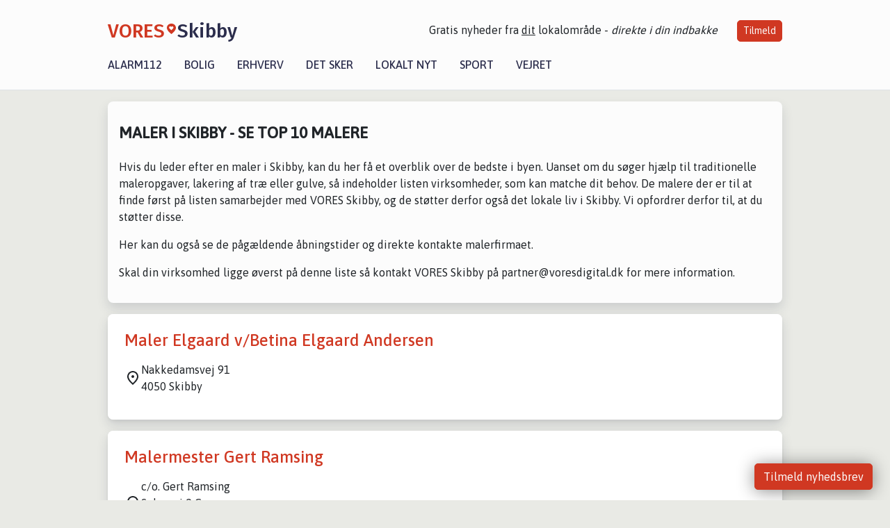

--- FILE ---
content_type: text/html; charset=utf-8
request_url: https://vores-skibby.dk/erhverv/top10-maler-i-skibby
body_size: 9775
content:


<!DOCTYPE html>
<html lang="da">
<head>
    <meta charset="utf-8" />
    <meta name="viewport" content="width=device-width, initial-scale=1.0" />
    <title>Maler i Skibby &#x2013; Se top 10 Malere &#x2013; VORES Skibby</title>
    
    <link href='https://fonts.gstatic.com' rel='preconnect' crossorigin>
<link href='https://assets.vorescdn.dk' rel='preconnect' crossorigin>
    <link rel="manifest" href="/manifest.json">
        <meta name="description" content="Er du p&#xE5; udkig efter en maler i Skibby? S&#xE5; se med her! Vi giver et overblik over de 10 bedste Malere i Skibby." />


    <link rel="canonical" href="https://vores-skibby.dk/erhverv/top10-maler-i-skibby">


<meta property="fb:app_id" content="603210533761694" />
    <meta property="fb:pages" content="102437184688596" />





    
<link rel="icon" type="image/png" href="/img/icons/icon-152x152.png" />
<link rel="apple-touch-icon" type="image/png" href="/favicon.png" />

<link rel="preload" as="style" href="https://fonts.googleapis.com/css?family=Frank&#x2B;Ruhl&#x2B;Libre:400,700|Asap:400,500|Fira&#x2B;Sans:500|Merriweather:400&amp;display=swap">
<link href="https://fonts.googleapis.com/css?family=Frank&#x2B;Ruhl&#x2B;Libre:400,700|Asap:400,500|Fira&#x2B;Sans:500|Merriweather:400&amp;display=swap" rel="stylesheet" />

<link rel="preload" as="style" href="/dist/main.css?v=4lVlcf_nVVhS9k3-PzDma9gPCqVzZa-xwe6Z3nUGu-A">
<link rel="stylesheet" href="/dist/main.css?v=4lVlcf_nVVhS9k3-PzDma9gPCqVzZa-xwe6Z3nUGu-A" />
        <script type="text/javascript">
        window.dataLayer = window.dataLayer || [];
        window.dataLayer.push({
            dlv_page_type: "top-10",
            dlv_category: "Maler",
            dlv_source: null
        });
    </script>

    
    
<script>
var voresConfiguration = {"modules":["floating-subscribe"],"site":{"name":"Skibby","siteName":"VORES Skibby","hostname":"vores-skibby.dk","facebookPageId":102437184688596,"instagramHandle":""},"bannerPlaceholder":{"salesEmail":"salg@voresdigital.dk?subject=Henvendelse fra VORES Skibby","logo":"https://assets.vorescdn.dk/remote/vores-skibby.dk/img/logo/site.png?width=250"},"facebookAppId":"603210533761694","googleSignInClientId":"643495767278-bqenl96m5li36d9c3e1a1ujch1giorgn.apps.googleusercontent.com","products":{"groceryPlusProductId":"832729fc-0197-4a09-a829-2ad24ec33c74"},"csrf":"CfDJ8FuIb0WNFg9DhYJimJMeEWhls2KuNeyuNqTaWaSJYFoKjmAfcqtQfWTHdUGOg6LAnWmbuf9sGmFxd444jk52enQX9bfuukfXs4O_rQWVY5Egj9-8dgRAvqMY3WaQ9PlqhlEgYECX26JB6F8SAF6R9CA","gtmId":"GTM-PMFG7C7"}
</script>

<script src="/dist/essentials-bundle.js?v=hjEg4_jAEA1nYcyRynaMY4wTMfjlzT6aiRLaBhOhzEo" defer></script>
    
<script type="text/javascript">
var utag_data = {
}
</script>
<!-- Loading script asynchronously -->
<script type="text/javascript">
    (function(a,b,c,d){
    a='//tags.tiqcdn.com/utag/jysk-fynske-medier/partners/prod/utag.js';
    b=document;c='script';d=b.createElement(c);d.src=a;d.type='text/java'+c;d.async=true;
    a=b.getElementsByTagName(c)[0];a.parentNode.insertBefore(d,a);
    })();
</script>


<script async='async' src='//macro.adnami.io/macro/hosts/adsm.macro.voresdigital.dk.js'></script>


<script src="//zrzzqdBnFEBxKXGb4.ay.delivery/manager/zrzzqdBnFEBxKXGb4" type="text/javascript" referrerpolicy="no-referrer-when-downgrade"></script>


<script>window.googletag = window.googletag || {cmd: []};</script>
<script>
    googletag.cmd.push(function(){
        googletag.pubads().setTargeting('vd_page', "vores-skibby.dk");
googletag.pubads().setTargeting('vd_category', "maler");googletag.pubads().setTargeting('vd_type', "top-10");    });
</script>
</head>
<body>
    

<div class="d-flex flex-column">
    

<header class="" id="header">
    <nav class="navbar navbar-expand-md navbar-light sticky ">
        <div class="container">
            <div class="d-flex flex-wrap align-items-center w-100 justify-content-between">
                    <a class="logo" href="/">
        <span>VORES</span><div class="logo-icon"><img alt="" src="/img/logo/homeheart.svg" aria-hidden="true" /></div><span>Skibby</span>
                    </a>
                    <burger-menu></burger-menu>
                    <div class="d-none d-lg-block">
                        <span>Gratis nyheder fra <u>dit</u> lokalområde - <i>direkte i din indbakke</i></span>
                        <button onclick="vmh.showSubscribeModal('Header')" class="ml-4 btn btn-sm btn-primary">Tilmeld</button>
                    </div>
            </div>
                <div class="d-flex flex-wrap align-items-center">
                    
                    <div class="collapse navbar-collapse text-right text-md-center" id="navbarMenu">
                        <ul class="navbar-nav mr-auto mt-2 mt-lg-0">

                            <li class="nav-item">
                                <a class="nav-link" href="/alarm112">
                                    Alarm112
                                </a>
                            </li>
                            <li class="nav-item">
                                <a class="nav-link" href="/bolig">
                                    Bolig
                                </a>
                            </li>
                            <li class="nav-item" site="Site">
                                <a class="nav-link" href="/erhverv">
                                    Erhverv
                                </a>
                            </li>
                            <li class="nav-item">
                                <a class="nav-link" href="/detsker">
                                    Det sker
                                </a>
                            </li>
                            <li class="nav-item">
                                <a class="nav-link" href="/lokaltnyt">
                                    Lokalt nyt
                                </a>
                            </li>
                            <li class="nav-item">
                                <a class="nav-link" href="/sport">
                                    Sport
                                </a>
                            </li>
                            <li class="nav-item align-middle">
                                
                            </li>
                            <li class="nav-item align-middle">
                                <a class="nav-link align-items-center" href="/vejret">
                                    Vejret
                                </a>
                            </li>
                        </ul>
                    </div>
                </div>
        </div>
    </nav>
</header>
    <div class="d-flex flex-column flex-grow-1">
        <div class="flex-grow-1">
            <div class="container pt-0">
                

<div class="my-3">
    <div class="container bg-white shadow p-3 mb-3">

        <h1 class="h4 text-uppercase font-weight-bold mt-3 mb-4">Maler i Skibby - Se top 10 Malere</h1>

                <div class="row">
                    <div class="col-12">
                        <p>Hvis du leder efter en maler i Skibby, kan du her få et overblik over de bedste i byen. Uanset om du søger hjælp til traditionelle maleropgaver, lakering af træ eller gulve, så indeholder listen virksomheder, som kan matche dit behov. De malere der er til at finde først på listen samarbejder med VORES Skibby, og de støtter derfor også det lokale liv i Skibby. Vi opfordrer derfor til, at du støtter disse. </p><p>Her kan du også se de pågældende åbningstider og direkte kontakte malerfirmaet. </p><p>Skal din virksomhed ligge øverst på denne liste så kontakt VORES Skibby på partner@voresdigital.dk for mere information. </p>
                    </div>
                </div>

    </div>


        <div class="container bg-white shadow mb-3">

            <div class="row">
                

<div class="top-10-card">
        <div class="col-12" style="padding:1.5rem" ga-track-impression="" data-customerid="" data-businessname="Maler Elgaard v/Betina Elgaard Andersen" data-businessid="160e79f4-5350-41c9-270c-08dcd45171bf" data-placement="1" data-container="business_card" data-containervariant="default">
            <h2 class="name">
                <a href="/erhverv/maler-elgaard-vbetina-elgaard-andersen/160e79f4-5350-41c9-270c-08dcd45171bf" ga-track-kpi="" data-action="click_seo_profile" data-variant="title" data-customerid="" data-businessname="Maler Elgaard v/Betina Elgaard Andersen" data-businessid="160e79f4-5350-41c9-270c-08dcd45171bf" data-placement="1" data-container="business_card" data-containervariant="default">Maler Elgaard v/Betina Elgaard Andersen</a>
            </h2>
            <div class="address-icon">
                Nakkedamsvej 91
                <br />
                4050 Skibby
            </div>
        </div>
</div>

<div class="modal fade" id="contactModal160e79f4-5350-41c9-270c-08dcd45171bf" tabindex="-1" aria-labelledby="contactModalLabel" aria-hidden="true">
    <div class="modal-dialog">
        <div class="modal-content">
            <div class="modal-body">
                
<contact-punit-form data-id="160e79f4-5350-41c9-270c-08dcd45171bf" data-name="Maler Elgaard v/Betina Elgaard Andersen"></contact-punit-form>
            </div>
            <div class="modal-footer">
                <button type="button" class="btn btn-secondary" data-dismiss="modal">Luk</button>
            </div>
        </div>
    </div>
</div>

    <div class="modal fade" id="phoneModal160e79f4-5350-41c9-270c-08dcd45171bf" tabindex="-1" aria-labelledby="phoneModalLabel" aria-hidden="true">
        <div class="modal-dialog modal-sm">
            <div class="modal-content">
                <div class="modal-header">
                    <h5 class="modal-title">Maler Elgaard v/Betina Elgaard Andersen</h5>
                    <button type="button" class="close" data-dismiss="modal" aria-label="Close">
                        <span aria-hidden="true">&times;</span>
                    </button>
                </div>
                <div class="modal-body">
                    <p class="mb-3">Telefonnummer</p>
                    <h4 class="mb-4">
                        <a href="tel:28346545" class="text-primary">28346545</a>
                    </h4>
                </div>
                <div class="modal-footer">
                    <button type="button" class="btn btn-secondary" data-dismiss="modal">Luk</button>
                </div>
            </div>
        </div>
    </div>

            </div>
        </div>
        <div class="container bg-white shadow mb-3">

            <div class="row">
                

<div class="top-10-card">
        <div class="col-12" style="padding:1.5rem" ga-track-impression="" data-customerid="" data-businessname="Malermester Gert Ramsing" data-businessid="cc7b1ac6-2b80-4a3f-652f-08ddc4c50fc9" data-placement="2" data-container="business_card" data-containervariant="default">
            <h2 class="name">
                <a href="/erhverv/malermester-gert-ramsing/cc7b1ac6-2b80-4a3f-652f-08ddc4c50fc9" ga-track-kpi="" data-action="click_seo_profile" data-variant="title" data-customerid="" data-businessname="Malermester Gert Ramsing" data-businessid="cc7b1ac6-2b80-4a3f-652f-08ddc4c50fc9" data-placement="2" data-container="business_card" data-containervariant="default">Malermester Gert Ramsing</a>
            </h2>
            <div class="address-icon">
c/o. Gert Ramsing                    <br />
                Sels&#xF8;vej 9 G
                <br />
                4050 Skibby
            </div>
        </div>
</div>

<div class="modal fade" id="contactModalcc7b1ac6-2b80-4a3f-652f-08ddc4c50fc9" tabindex="-1" aria-labelledby="contactModalLabel" aria-hidden="true">
    <div class="modal-dialog">
        <div class="modal-content">
            <div class="modal-body">
                
<contact-punit-form data-id="cc7b1ac6-2b80-4a3f-652f-08ddc4c50fc9" data-name="Malermester Gert Ramsing"></contact-punit-form>
            </div>
            <div class="modal-footer">
                <button type="button" class="btn btn-secondary" data-dismiss="modal">Luk</button>
            </div>
        </div>
    </div>
</div>

    <div class="modal fade" id="phoneModalcc7b1ac6-2b80-4a3f-652f-08ddc4c50fc9" tabindex="-1" aria-labelledby="phoneModalLabel" aria-hidden="true">
        <div class="modal-dialog modal-sm">
            <div class="modal-content">
                <div class="modal-header">
                    <h5 class="modal-title">Malermester Gert Ramsing</h5>
                    <button type="button" class="close" data-dismiss="modal" aria-label="Close">
                        <span aria-hidden="true">&times;</span>
                    </button>
                </div>
                <div class="modal-body">
                    <p class="mb-3">Telefonnummer</p>
                    <h4 class="mb-4">
                        <a href="tel:91886343" class="text-primary">91886343</a>
                    </h4>
                </div>
                <div class="modal-footer">
                    <button type="button" class="btn btn-secondary" data-dismiss="modal">Luk</button>
                </div>
            </div>
        </div>
    </div>

            </div>
        </div>
        <div class="container bg-white shadow mb-3">

            <div class="row">
                

<div class="top-10-card">
        <div class="col-12" style="padding:1.5rem" ga-track-impression="" data-customerid="" data-businessname="Malermester Hans H Hedelund" data-businessid="109d341e-066f-436f-3622-08d86c2b03da" data-placement="3" data-container="business_card" data-containervariant="default">
            <h2 class="name">
                <a href="/erhverv/malermester-hans-h-hedelund/109d341e-066f-436f-3622-08d86c2b03da" ga-track-kpi="" data-action="click_seo_profile" data-variant="title" data-customerid="" data-businessname="Malermester Hans H Hedelund" data-businessid="109d341e-066f-436f-3622-08d86c2b03da" data-placement="3" data-container="business_card" data-containervariant="default">Malermester Hans H Hedelund</a>
            </h2>
            <div class="address-icon">
                D&#xE5;dyrvej 62
                <br />
                4050 Skibby
            </div>
        </div>
</div>

<div class="modal fade" id="contactModal109d341e-066f-436f-3622-08d86c2b03da" tabindex="-1" aria-labelledby="contactModalLabel" aria-hidden="true">
    <div class="modal-dialog">
        <div class="modal-content">
            <div class="modal-body">
                
<contact-punit-form data-id="109d341e-066f-436f-3622-08d86c2b03da" data-name="Malermester Hans H Hedelund"></contact-punit-form>
            </div>
            <div class="modal-footer">
                <button type="button" class="btn btn-secondary" data-dismiss="modal">Luk</button>
            </div>
        </div>
    </div>
</div>


            </div>
        </div>
        <div class="container bg-white shadow mb-3">

            <div class="row">
                

<div class="top-10-card">
        <div class="col-12" style="padding:1.5rem" ga-track-impression="" data-customerid="" data-businessname="MALERMESTER KIM BJERRING" data-businessid="a6735766-56cf-4646-d04b-08db4458b305" data-placement="4" data-container="business_card" data-containervariant="default">
            <h2 class="name">
                <a href="/erhverv/malermester-kim-bjerring/a6735766-56cf-4646-d04b-08db4458b305" ga-track-kpi="" data-action="click_seo_profile" data-variant="title" data-customerid="" data-businessname="MALERMESTER KIM BJERRING" data-businessid="a6735766-56cf-4646-d04b-08db4458b305" data-placement="4" data-container="business_card" data-containervariant="default">MALERMESTER KIM BJERRING</a>
            </h2>
            <div class="address-icon">
                Poppelstr&#xE6;det 6
                <br />
                4050 Skibby
            </div>
        </div>
</div>

<div class="modal fade" id="contactModala6735766-56cf-4646-d04b-08db4458b305" tabindex="-1" aria-labelledby="contactModalLabel" aria-hidden="true">
    <div class="modal-dialog">
        <div class="modal-content">
            <div class="modal-body">
                
<contact-punit-form data-id="a6735766-56cf-4646-d04b-08db4458b305" data-name="MALERMESTER KIM BJERRING"></contact-punit-form>
            </div>
            <div class="modal-footer">
                <button type="button" class="btn btn-secondary" data-dismiss="modal">Luk</button>
            </div>
        </div>
    </div>
</div>

    <div class="modal fade" id="phoneModala6735766-56cf-4646-d04b-08db4458b305" tabindex="-1" aria-labelledby="phoneModalLabel" aria-hidden="true">
        <div class="modal-dialog modal-sm">
            <div class="modal-content">
                <div class="modal-header">
                    <h5 class="modal-title">MALERMESTER KIM BJERRING</h5>
                    <button type="button" class="close" data-dismiss="modal" aria-label="Close">
                        <span aria-hidden="true">&times;</span>
                    </button>
                </div>
                <div class="modal-body">
                    <p class="mb-3">Telefonnummer</p>
                    <h4 class="mb-4">
                        <a href="tel:47382710" class="text-primary">47382710</a>
                    </h4>
                </div>
                <div class="modal-footer">
                    <button type="button" class="btn btn-secondary" data-dismiss="modal">Luk</button>
                </div>
            </div>
        </div>
    </div>

            </div>
        </div>
        <div class="container bg-white shadow mb-3">

            <div class="row">
                

<div class="top-10-card">
        <div class="col-12" style="padding:1.5rem" ga-track-impression="" data-customerid="" data-businessname="malermester krohn" data-businessid="a1987ba5-280c-4e4b-36fa-08d86c2b03da" data-placement="5" data-container="business_card" data-containervariant="default">
            <h2 class="name">
                <a href="/erhverv/malermester-krohn/a1987ba5-280c-4e4b-36fa-08d86c2b03da" ga-track-kpi="" data-action="click_seo_profile" data-variant="title" data-customerid="" data-businessname="malermester krohn" data-businessid="a1987ba5-280c-4e4b-36fa-08d86c2b03da" data-placement="5" data-container="business_card" data-containervariant="default">malermester krohn</a>
            </h2>
            <div class="address-icon">
                Hovedgaden 2 C
                <br />
                4050 Skibby
            </div>
        </div>
</div>

<div class="modal fade" id="contactModala1987ba5-280c-4e4b-36fa-08d86c2b03da" tabindex="-1" aria-labelledby="contactModalLabel" aria-hidden="true">
    <div class="modal-dialog">
        <div class="modal-content">
            <div class="modal-body">
                
<contact-punit-form data-id="a1987ba5-280c-4e4b-36fa-08d86c2b03da" data-name="malermester krohn"></contact-punit-form>
            </div>
            <div class="modal-footer">
                <button type="button" class="btn btn-secondary" data-dismiss="modal">Luk</button>
            </div>
        </div>
    </div>
</div>


            </div>
        </div>
        <div class="container bg-white shadow mb-3">

            <div class="row">
                

<div class="top-10-card">
        <div class="col-12" style="padding:1.5rem" ga-track-impression="" data-customerid="" data-businessname="MALERMESTER NIELS NIKOLAJSEN" data-businessid="46377711-6f30-4f27-3572-08d86c2b03da" data-placement="6" data-container="business_card" data-containervariant="default">
            <h2 class="name">
                <a href="/erhverv/malermester-niels-nikolajsen/46377711-6f30-4f27-3572-08d86c2b03da" ga-track-kpi="" data-action="click_seo_profile" data-variant="title" data-customerid="" data-businessname="MALERMESTER NIELS NIKOLAJSEN" data-businessid="46377711-6f30-4f27-3572-08d86c2b03da" data-placement="6" data-container="business_card" data-containervariant="default">MALERMESTER NIELS NIKOLAJSEN</a>
            </h2>
            <div class="address-icon">
                Nordmandsvej 3
                <br />
                4050 Skibby
            </div>
        </div>
</div>

<div class="modal fade" id="contactModal46377711-6f30-4f27-3572-08d86c2b03da" tabindex="-1" aria-labelledby="contactModalLabel" aria-hidden="true">
    <div class="modal-dialog">
        <div class="modal-content">
            <div class="modal-body">
                
<contact-punit-form data-id="46377711-6f30-4f27-3572-08d86c2b03da" data-name="MALERMESTER NIELS NIKOLAJSEN"></contact-punit-form>
            </div>
            <div class="modal-footer">
                <button type="button" class="btn btn-secondary" data-dismiss="modal">Luk</button>
            </div>
        </div>
    </div>
</div>

    <div class="modal fade" id="phoneModal46377711-6f30-4f27-3572-08d86c2b03da" tabindex="-1" aria-labelledby="phoneModalLabel" aria-hidden="true">
        <div class="modal-dialog modal-sm">
            <div class="modal-content">
                <div class="modal-header">
                    <h5 class="modal-title">MALERMESTER NIELS NIKOLAJSEN</h5>
                    <button type="button" class="close" data-dismiss="modal" aria-label="Close">
                        <span aria-hidden="true">&times;</span>
                    </button>
                </div>
                <div class="modal-body">
                    <p class="mb-3">Telefonnummer</p>
                    <h4 class="mb-4">
                        <a href="tel:47528821" class="text-primary">47528821</a>
                    </h4>
                </div>
                <div class="modal-footer">
                    <button type="button" class="btn btn-secondary" data-dismiss="modal">Luk</button>
                </div>
            </div>
        </div>
    </div>

            </div>
        </div>
        <div class="container bg-white shadow mb-3">

            <div class="row">
                

<div class="top-10-card">
        <div class="col-12" style="padding:1.5rem" ga-track-impression="" data-customerid="" data-businessname="Malermester Stefan Larsen" data-businessid="761b91b7-5bba-4ad4-b1a4-08de2319392c" data-placement="7" data-container="business_card" data-containervariant="default">
            <h2 class="name">
                <a href="/erhverv/malermester-stefan-larsen/761b91b7-5bba-4ad4-b1a4-08de2319392c" ga-track-kpi="" data-action="click_seo_profile" data-variant="title" data-customerid="" data-businessname="Malermester Stefan Larsen" data-businessid="761b91b7-5bba-4ad4-b1a4-08de2319392c" data-placement="7" data-container="business_card" data-containervariant="default">Malermester Stefan Larsen</a>
            </h2>
            <div class="address-icon">
                Nordvejen 19
                <br />
                4050 Skibby
            </div>
        </div>
</div>

<div class="modal fade" id="contactModal761b91b7-5bba-4ad4-b1a4-08de2319392c" tabindex="-1" aria-labelledby="contactModalLabel" aria-hidden="true">
    <div class="modal-dialog">
        <div class="modal-content">
            <div class="modal-body">
                
<contact-punit-form data-id="761b91b7-5bba-4ad4-b1a4-08de2319392c" data-name="Malermester Stefan Larsen"></contact-punit-form>
            </div>
            <div class="modal-footer">
                <button type="button" class="btn btn-secondary" data-dismiss="modal">Luk</button>
            </div>
        </div>
    </div>
</div>


            </div>
        </div>
        <div class="container bg-white shadow mb-3">

            <div class="row">
                

<div class="top-10-card">
        <div class="col-12" style="padding:1.5rem" ga-track-impression="" data-customerid="" data-businessname="TB Malerne ApS" data-businessid="c93c7023-5658-4c88-0605-08dbf2d2b509" data-placement="8" data-container="business_card" data-containervariant="default">
            <h2 class="name">
                <a href="/erhverv/tb-malerne-aps/c93c7023-5658-4c88-0605-08dbf2d2b509" ga-track-kpi="" data-action="click_seo_profile" data-variant="title" data-customerid="" data-businessname="TB Malerne ApS" data-businessid="c93c7023-5658-4c88-0605-08dbf2d2b509" data-placement="8" data-container="business_card" data-containervariant="default">TB Malerne ApS</a>
            </h2>
            <div class="address-icon">
c/o. Finn Milo                    <br />
                Havholm Agervej 20
                <br />
                4050 Skibby
            </div>
        </div>
</div>

<div class="modal fade" id="contactModalc93c7023-5658-4c88-0605-08dbf2d2b509" tabindex="-1" aria-labelledby="contactModalLabel" aria-hidden="true">
    <div class="modal-dialog">
        <div class="modal-content">
            <div class="modal-body">
                
<contact-punit-form data-id="c93c7023-5658-4c88-0605-08dbf2d2b509" data-name="TB Malerne ApS"></contact-punit-form>
            </div>
            <div class="modal-footer">
                <button type="button" class="btn btn-secondary" data-dismiss="modal">Luk</button>
            </div>
        </div>
    </div>
</div>


            </div>
        </div>
        <div class="container bg-white shadow mb-3">

            <div class="row">
                

<div class="top-10-card">
        <div class="col-12" style="padding:1.5rem" ga-track-impression="" data-customerid="" data-businessname="&#xC6;ldretjenesten" data-businessid="78b6ed2b-ebd1-4c60-ba18-08dcab74bb7f" data-placement="9" data-container="business_card" data-containervariant="default">
            <h2 class="name">
                <a href="/erhverv/aeldretjenesten/78b6ed2b-ebd1-4c60-ba18-08dcab74bb7f" ga-track-kpi="" data-action="click_seo_profile" data-variant="title" data-customerid="" data-businessname="&#xC6;ldretjenesten" data-businessid="78b6ed2b-ebd1-4c60-ba18-08dcab74bb7f" data-placement="9" data-container="business_card" data-containervariant="default">&#xC6;ldretjenesten</a>
            </h2>
            <div class="address-icon">
                Jernager 10
                <br />
                4050 Skibby
            </div>
        </div>
</div>

<div class="modal fade" id="contactModal78b6ed2b-ebd1-4c60-ba18-08dcab74bb7f" tabindex="-1" aria-labelledby="contactModalLabel" aria-hidden="true">
    <div class="modal-dialog">
        <div class="modal-content">
            <div class="modal-body">
                
<contact-punit-form data-id="78b6ed2b-ebd1-4c60-ba18-08dcab74bb7f" data-name="&#xC6;ldretjenesten"></contact-punit-form>
            </div>
            <div class="modal-footer">
                <button type="button" class="btn btn-secondary" data-dismiss="modal">Luk</button>
            </div>
        </div>
    </div>
</div>


            </div>
        </div>

    



        
<div class="bg-handyhand p-3 rounded-corners my-3 font-sans">
    <img src="/img/integrations/handyhand/logo.svg" width="316" height="69" class="img-fluid" alt="Handyhand" />

    <h2 class="h1 font-weight-bold">Få billig hjælp fra private i Skibby</h2>
    <p>Beskriv din opgave og modtag gratis bud fra lokale med Handyhand.</p>

    <h3>Seneste udførte opgaver</h3>
    <div class="bg-white rounded-corners p-3 mb-3">
        <ul class="list-unstyled m-0">
                <li class="d-flex justify-content-between my-1">
                    Oph&#xE6;ng af syv lamper, el-radiator og to montanareoler
                    <strong class="ml-2 flex-shrink-0">1.650 kr.</strong>
                </li>
                <li class="d-flex justify-content-between my-1">
                    Fjernelse af laminatgulv
                    <strong class="ml-2 flex-shrink-0">2.500 kr.</strong>
                </li>
                <li class="d-flex justify-content-between my-1">
                    V&#xE6;gh&#xE6;ngt toilet l&#xF8;ber
                    <strong class="ml-2 flex-shrink-0">350 kr.</strong>
                </li>
                <li class="d-flex justify-content-between my-1">
                    V&#xE6;g montering af 100&#x27; tv
                    <strong class="ml-2 flex-shrink-0">1.500 kr.</strong>
                </li>
                <li class="d-flex justify-content-between my-1">
                    Oph&#xE6;ngning af billede
                    <strong class="ml-2 flex-shrink-0">1.300 kr.</strong>
                </li>
                <li class="d-flex justify-content-between my-1">
                    Installation af vaskemaskine
                    <strong class="ml-2 flex-shrink-0">900 kr.</strong>
                </li>
            
        </ul>
    </div>
    <h3>Opret en opgave</h3>
    <form target="_blank" method="get" action="https://handyhand.dk/opret">
        <input type="hidden" name="utm_source" value="vores-digital" />
        <input type="hidden" name="utm_medium" value="form" />
        <input type="hidden" name="utm_campaign" value="vores-skibby.dk" />
        <div class="form-group row">
            <div class="col-12 col-md-6">
                <input type="text" class="form-control" name="taskTitle" placeholder="Jeg skal bruge en handyman...">
            </div>
        </div>
        <div class="form-group">
            <div class="custom-control custom-checkbox">
                <input type="checkbox" class="custom-control-input" name="toolsNeeded" id="toolsNeeded" value="true">
                <label class="custom-control-label" for="toolsNeeded">Der skal medbringes det relevante værktøj</label>
            </div>
        </div>
        <button type="submit" class="btn btn-primary">Modtag bud gratis</button>
    </form>

</div>


    <div class="container bg-white shadow articles-page p-3 mb-3 filters">

        <div class="col-12">
            <h2 class="h5 mb-2">Andre kategorier</h2>
            <p>
                Fandt du ikke, hvad du søgte, så kig i en af vores andre kategorier eller brug vores <a style="text-decoration:underline" href="/erhverv">udvidet søgning</a>.
            </p>
            <div class="row">
                <div class="col-12">

                    <div class="row categories">
                            <div class="col-12 col-xs-12 col-sm-6 col-md-6 col-lg-4">
                                <a href="/erhverv/top10-arkitekt-i-skibby">Arkitekt</a>
                            </div>
                            <div class="col-12 col-xs-12 col-sm-6 col-md-6 col-lg-4">
                                <a href="/erhverv/top10-autovaerksted-mekanik-i-skibby">Autov&#xE6;rksted / mekanik</a>
                            </div>
                            <div class="col-12 col-xs-12 col-sm-6 col-md-6 col-lg-4">
                                <a href="/erhverv/top10-bager-i-skibby">Bager</a>
                            </div>
                            <div class="col-12 col-xs-12 col-sm-6 col-md-6 col-lg-4">
                                <a href="/erhverv/top10-bedemand-i-skibby">Bedemand</a>
                            </div>
                            <div class="col-12 col-xs-12 col-sm-6 col-md-6 col-lg-4">
                                <a href="/erhverv/top10-behandlingstilbud-i-skibby">Behandlingstilbud</a>
                            </div>
                            <div class="col-12 col-xs-12 col-sm-6 col-md-6 col-lg-4">
                                <a href="/erhverv/top10-bibliotek-arkiv-og-museum-i-skibby">Bibliotek, arkiv og museum</a>
                            </div>
                            <div class="col-12 col-xs-12 col-sm-6 col-md-6 col-lg-4">
                                <a href="/erhverv/top10-bilforhandler-i-skibby">Bilforhandler</a>
                            </div>
                            <div class="col-12 col-xs-12 col-sm-6 col-md-6 col-lg-4">
                                <a href="/erhverv/top10-biludlejning-i-skibby">Biludlejning</a>
                            </div>
                            <div class="col-12 col-xs-12 col-sm-6 col-md-6 col-lg-4">
                                <a href="/erhverv/top10-bryghus-i-skibby">Bryghus</a>
                            </div>
                            <div class="col-12 col-xs-12 col-sm-6 col-md-6 col-lg-4">
                                <a href="/erhverv/top10-byggemarked-traelast-i-skibby">Byggemarked / tr&#xE6;last</a>
                            </div>
                            <div class="col-12 col-xs-12 col-sm-6 col-md-6 col-lg-4">
                                <a href="/erhverv/top10-boernehave-i-skibby">B&#xF8;rnehave</a>
                            </div>
                            <div class="col-12 col-xs-12 col-sm-6 col-md-6 col-lg-4">
                                <a href="/erhverv/top10-catering-i-skibby">Catering</a>
                            </div>
                            <div class="col-12 col-xs-12 col-sm-6 col-md-6 col-lg-4">
                                <a href="/erhverv/top10-cykelforhandler-i-skibby">Cykelforhandler</a>
                            </div>
                            <div class="col-12 col-xs-12 col-sm-6 col-md-6 col-lg-4">
                                <a href="/erhverv/top10-detailhandel-i-skibby">Detailhandel</a>
                            </div>
                            <div class="col-12 col-xs-12 col-sm-6 col-md-6 col-lg-4">
                                <a href="/erhverv/top10-dyrehandel-i-skibby">Dyrehandel</a>
                            </div>
                            <div class="col-12 col-xs-12 col-sm-6 col-md-6 col-lg-4">
                                <a href="/erhverv/top10-dyrlaege-i-skibby">Dyrl&#xE6;ge</a>
                            </div>
                            <div class="col-12 col-xs-12 col-sm-6 col-md-6 col-lg-4">
                                <a href="/erhverv/top10-ejendomsmaegler-i-skibby">Ejendomsm&#xE6;gler</a>
                            </div>
                            <div class="col-12 col-xs-12 col-sm-6 col-md-6 col-lg-4">
                                <a href="/erhverv/top10-el-gas-vand-og-fjernvarmeforsyning-i-skibby">El-, gas-, vand- og fjernvarmeforsyning</a>
                            </div>
                            <div class="col-12 col-xs-12 col-sm-6 col-md-6 col-lg-4">
                                <a href="/erhverv/top10-elektriker-i-skibby">Elektriker</a>
                            </div>
                            <div class="col-12 col-xs-12 col-sm-6 col-md-6 col-lg-4">
                                <a href="/erhverv/top10-elektronik-it-i-skibby">Elektronik / IT</a>
                            </div>
                            <div class="col-12 col-xs-12 col-sm-6 col-md-6 col-lg-4">
                                <a href="/erhverv/top10-entreprenoer-i-skibby">Entrepren&#xF8;r</a>
                            </div>
                            <div class="col-12 col-xs-12 col-sm-6 col-md-6 col-lg-4">
                                <a href="/erhverv/top10-fitnesscenter-i-skibby">Fitnesscenter</a>
                            </div>
                            <div class="col-12 col-xs-12 col-sm-6 col-md-6 col-lg-4">
                                <a href="/erhverv/top10-flyttemand-flyttefolk-i-skibby">Flyttemand / flyttefolk</a>
                            </div>
                            <div class="col-12 col-xs-12 col-sm-6 col-md-6 col-lg-4">
                                <a href="/erhverv/top10-forsikring-i-skibby">Forsikring</a>
                            </div>
                            <div class="col-12 col-xs-12 col-sm-6 col-md-6 col-lg-4">
                                <a href="/erhverv/top10-fotograf-i-skibby">Fotograf</a>
                            </div>
                            <div class="col-12 col-xs-12 col-sm-6 col-md-6 col-lg-4">
                                <a href="/erhverv/top10-frisoer-i-skibby">Fris&#xF8;r</a>
                            </div>
                            <div class="col-12 col-xs-12 col-sm-6 col-md-6 col-lg-4">
                                <a href="/erhverv/top10-gartner-i-skibby">Gartner</a>
                            </div>
                            <div class="col-12 col-xs-12 col-sm-6 col-md-6 col-lg-4">
                                <a href="/erhverv/top10-guldsmed-urmager-i-skibby">Guldsmed / Urmager</a>
                            </div>
                            <div class="col-12 col-xs-12 col-sm-6 col-md-6 col-lg-4">
                                <a href="/erhverv/top10-hotel-i-skibby">Hotel</a>
                            </div>
                            <div class="col-12 col-xs-12 col-sm-6 col-md-6 col-lg-4">
                                <a href="/erhverv/top10-kunst-og-galleri-i-skibby">Kunst og galleri</a>
                            </div>
                            <div class="col-12 col-xs-12 col-sm-6 col-md-6 col-lg-4">
                                <a href="/erhverv/top10-koebmand-og-doegnkiosk-i-skibby">K&#xF8;bmand og d&#xF8;gnkiosk</a>
                            </div>
                            <div class="col-12 col-xs-12 col-sm-6 col-md-6 col-lg-4">
                                <a href="/erhverv/top10-koekkenforhandler-i-skibby">K&#xF8;kkenforhandler</a>
                            </div>
                            <div class="col-12 col-xs-12 col-sm-6 col-md-6 col-lg-4">
                                <a href="/erhverv/top10-koereskole-i-skibby">K&#xF8;reskole</a>
                            </div>
                            <div class="col-12 col-xs-12 col-sm-6 col-md-6 col-lg-4">
                                <a href="/erhverv/top10-laege-i-skibby">L&#xE6;ge</a>
                            </div>
                            <div class="col-12 col-xs-12 col-sm-6 col-md-6 col-lg-4">
                                <a href="/erhverv/top10-maler-i-skibby">Maler</a>
                            </div>
                            <div class="col-12 col-xs-12 col-sm-6 col-md-6 col-lg-4">
                                <a href="/erhverv/top10-massage-i-skibby">Massage</a>
                            </div>
                            <div class="col-12 col-xs-12 col-sm-6 col-md-6 col-lg-4">
                                <a href="/erhverv/top10-murer-i-skibby">Murer</a>
                            </div>
                            <div class="col-12 col-xs-12 col-sm-6 col-md-6 col-lg-4">
                                <a href="/erhverv/top10-offentlig-forvaltning-forsvar-og-socialsikring-i-skibby">Offentlig forvaltning, forsvar og socialsikring</a>
                            </div>
                            <div class="col-12 col-xs-12 col-sm-6 col-md-6 col-lg-4">
                                <a href="/erhverv/top10-optiker-i-skibby">Optiker</a>
                            </div>
                            <div class="col-12 col-xs-12 col-sm-6 col-md-6 col-lg-4">
                                <a href="/erhverv/top10-organisation-og-forening-i-skibby">Organisation og forening</a>
                            </div>
                            <div class="col-12 col-xs-12 col-sm-6 col-md-6 col-lg-4">
                                <a href="/erhverv/top10-piercing-tatovering-i-skibby">Piercing / Tatovering</a>
                            </div>
                            <div class="col-12 col-xs-12 col-sm-6 col-md-6 col-lg-4">
                                <a href="/erhverv/top10-pizzeria-grillbar-isbar-mm-i-skibby">Pizzeria, grillbar, isbar mm.</a>
                            </div>
                            <div class="col-12 col-xs-12 col-sm-6 col-md-6 col-lg-4">
                                <a href="/erhverv/top10-planteskole-blomsterhandler-i-skibby">Planteskole / blomsterhandler</a>
                            </div>
                            <div class="col-12 col-xs-12 col-sm-6 col-md-6 col-lg-4">
                                <a href="/erhverv/top10-psykologisk-raadgivning-i-skibby">Psykologisk r&#xE5;dgivning</a>
                            </div>
                            <div class="col-12 col-xs-12 col-sm-6 col-md-6 col-lg-4">
                                <a href="/erhverv/top10-rengoering-i-skibby">Reng&#xF8;ring</a>
                            </div>
                            <div class="col-12 col-xs-12 col-sm-6 col-md-6 col-lg-4">
                                <a href="/erhverv/top10-restaurant-og-cafe-i-skibby">Restaurant og caf&#xE9;</a>
                            </div>
                            <div class="col-12 col-xs-12 col-sm-6 col-md-6 col-lg-4">
                                <a href="/erhverv/top10-skraedder-i-skibby">Skr&#xE6;dder</a>
                            </div>
                            <div class="col-12 col-xs-12 col-sm-6 col-md-6 col-lg-4">
                                <a href="/erhverv/top10-skoenheds-og-hudpleje-i-skibby">Sk&#xF8;nheds- og hudpleje</a>
                            </div>
                            <div class="col-12 col-xs-12 col-sm-6 col-md-6 col-lg-4">
                                <a href="/erhverv/top10-slagter-i-skibby">Slagter</a>
                            </div>
                            <div class="col-12 col-xs-12 col-sm-6 col-md-6 col-lg-4">
                                <a href="/erhverv/top10-smed-i-skibby">Smed</a>
                            </div>
                            <div class="col-12 col-xs-12 col-sm-6 col-md-6 col-lg-4">
                                <a href="/erhverv/top10-speciallaege-i-skibby">Speciall&#xE6;ge</a>
                            </div>
                            <div class="col-12 col-xs-12 col-sm-6 col-md-6 col-lg-4">
                                <a href="/erhverv/top10-sport-og-fritidsaktivitet-i-skibby">Sport og fritidsaktivitet</a>
                            </div>
                            <div class="col-12 col-xs-12 col-sm-6 col-md-6 col-lg-4">
                                <a href="/erhverv/top10-supermarked-i-skibby">Supermarked</a>
                            </div>
                            <div class="col-12 col-xs-12 col-sm-6 col-md-6 col-lg-4">
                                <a href="/erhverv/top10-tandlaege-i-skibby">Tandl&#xE6;ge</a>
                            </div>
                            <div class="col-12 col-xs-12 col-sm-6 col-md-6 col-lg-4">
                                <a href="/erhverv/top10-taxi-taxa-i-skibby">Taxi / Taxa</a>
                            </div>
                            <div class="col-12 col-xs-12 col-sm-6 col-md-6 col-lg-4">
                                <a href="/erhverv/top10-toemrer-i-skibby">T&#xF8;mrer</a>
                            </div>
                            <div class="col-12 col-xs-12 col-sm-6 col-md-6 col-lg-4">
                                <a href="/erhverv/top10-udlejningselskab-i-skibby">Udlejningselskab</a>
                            </div>
                            <div class="col-12 col-xs-12 col-sm-6 col-md-6 col-lg-4">
                                <a href="/erhverv/top10-undervisning-i-skibby">Undervisning</a>
                            </div>
                            <div class="col-12 col-xs-12 col-sm-6 col-md-6 col-lg-4">
                                <a href="/erhverv/top10-vinduespudser-i-skibby">Vinduespudser</a>
                            </div>
                            <div class="col-12 col-xs-12 col-sm-6 col-md-6 col-lg-4">
                                <a href="/erhverv/top10-vvs-i-skibby">VVS</a>
                            </div>
                            <div class="col-12 col-xs-12 col-sm-6 col-md-6 col-lg-4">
                                <a href="/erhverv/top10-vaertshus-bar-i-skibby">V&#xE6;rtshus / bar</a>
                            </div>
                            <div class="col-12 col-xs-12 col-sm-6 col-md-6 col-lg-4">
                                <a href="/erhverv/top10-oevrige-i-skibby">&#xD8;vrige</a>
                            </div>
                    </div>

                </div>
            </div>

        </div>
    </div>

        <div class="container bg-white shadow mt-3 py-3 pt-2">
            <div class="row">
                <div class="col-12">
                    <a href="https://handyhand.dk/maler/vestsjaelland/skibby/hh/b?utm_source=vores-digital&amp;utm_medium=link&amp;utm_campaign=vores-skibby.dk" target="_blank" class="text-primary" rel="noreferrer">F&#xE5; tilbud fra lokale malere i Skibby</a>
                </div>
            </div>
        </div>
</div>
            </div>
        </div>
        


<footer class="">
    <div class="container">
        <div class="row py-4 logo">
            <div class="col d-flex justify-content-center">
                    <a href="/">
        <span>VORES</span><div class="logo-icon"><img alt="" src="/img/logo/homeheartwhite.svg" aria-hidden="true" /></div><span>Skibby</span>
                    </a>
            </div>
        </div>
            <div class="row py-4">
                <div class="col d-flex justify-content-center">
                        <a class="mx-4" title="Følg os på Facebook" href="https://www.facebook.com/102437184688596" target="_blank" rel="noopener nofollow">
                            <img alt="Facebook" width="48" height="48" src="/img/icons/icon-footer-facebook.svg" />
                        </a>
                    <a class="mx-4" title="Kontakt VORES Digital via email" href="https://voresdigital.dk/kontakt-os/" target="_blank" rel="noopener nofollow">
                        <img alt="Email" width="48" height="48" src="/img/icons/icon-footer-email.svg" />
                    </a>
                </div>
            </div>
            <div class="row pb-5">
                <div class="col-12 col-md-4 shortcuts">
                    <h6>Om Vores Digital</h6>
                    <ul class="list-unstyled">
                        <li class="">
                            <a href="https://voresdigital.dk">
                                Om os
                            </a>
                        </li>
                        <li>
                            <a href="/partner">For annoncører</a>
                        </li>
                        <li>
                            <a href="https://voresdigital.dk/privatlivspolitik" target="_blank" rel="noopener">Vilkår og Privatlivspolitik</a>
                        </li>
                        <li>
                            <a href="https://voresdigital.dk/kontakt-os/">Kontakt VORES Digital</a>
                        </li>
                        <li>
                            <a role="button" onclick="Didomi.preferences.show()">Administrer samtykke</a>
                        </li>
                    </ul>
                </div>
                <div class="col-12 col-md-4 shortcuts mt-4 mt-md-0">
                    <h6>Genveje</h6>
                    <ul class="list-unstyled ">
                        <li class="">
                            <a class="" href="/artikler">
                                Seneste nyt fra Skibby
                            </a>
                        </li>
                        <li class="">
                            <a class="" href="/erhverv">
                                Vores lokale erhverv
                            </a>
                        </li>
                        <li>
                            <a href="/kalender">Kalenderen for Skibby</a>
                        </li>
                        <li>
                            <a href="/fakta-om">Fakta om Skibby</a>
                        </li>
                        <li>
                            <a href="/erhvervsprofil">Erhvervsartikler</a>
                        </li>
                        <li>
                            <a href="/vores-kommune">Frederikssund Kommune</a>
                        </li>
                        <li>
                            <a href="/gratis-salgsvurdering">Få en gratis salgsvurdering</a>
                        </li>
                            
                        <li class="">
                            <a class="" href="/artikler/sponsoreret-indhold">
                                Sponsoreret indhold
                            </a>
                        </li>
                    </ul>
                </div>
                    <div class="col-12 col-md-4 stay-updated mt-4 mt-md-0">
                        <h6>Bliv opdateret</h6>
                        <email-signup-widget 
    data-location="Footer" 
    ></email-signup-widget>
                    </div>
            </div>
    </div>
    <div class=" business-info py-3">
        <div class="container">
            <div class="row ">
                <div class="col-12 col-md-4 text-center">Vores Digital © 2026</div>
                <div class="col-12 col-md-4 text-center">
                        <a class="text-white" href="https://voresdigital.dk/kontakt-os/">Kontakt VORES Digital</a>
                </div>
                <div class="col-12 col-md-4 text-center">CVR: 41179082</div>
                
            </div>
        </div>
    </div>
</footer>
    </div>
</div>



    
<script type="module" src="/dist/main-bundle.js?v=7nG4oRNse0INgBpCG_9H3_FrVdCDJpiuCs343Y_59eY" async></script>
<script nomodule src="/dist/main-es5-bundle.js?v=n5DRTioil2dL-7vm3chwahm-vVSH218lmrNyzJ61lIs" async></script>





    <div id="fb-root"></div>

    
    

</body>
</html>
